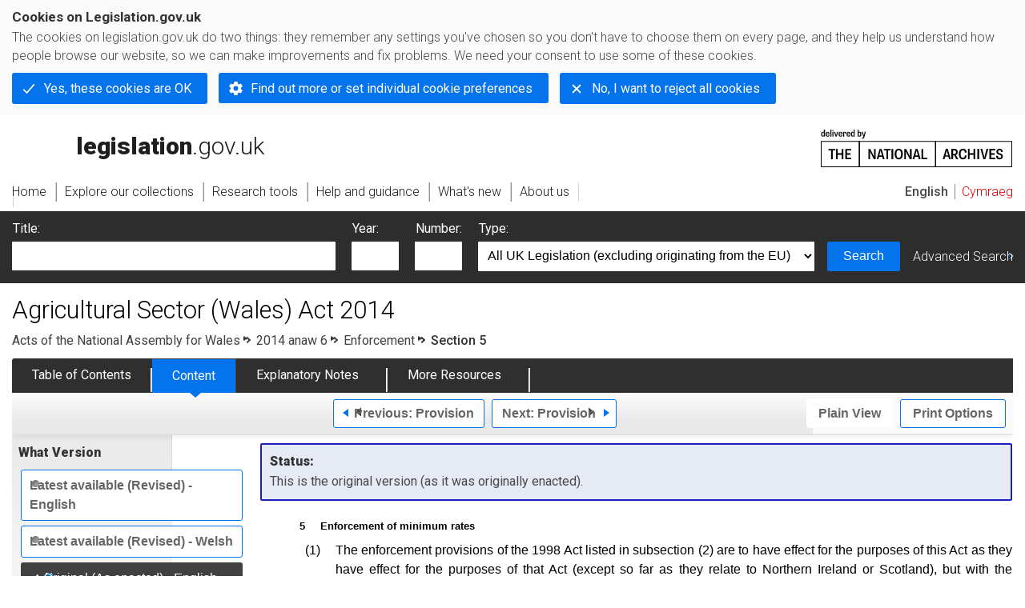

--- FILE ---
content_type: application/xhtml+xml;charset=utf-8
request_url: https://www.legislation.gov.uk/anaw/2014/6/section/5/enacted
body_size: 8487
content:

<!DOCTYPE html
  PUBLIC "-//W3C//DTD XHTML+RDFa 1.0//EN" "http://www.w3.org/MarkUp/DTD/xhtml-rdfa-1.dtd">
<html xmlns="http://www.w3.org/1999/xhtml" xmlns:dct="http://purl.org/dc/terms/" xml:lang="en">
<head><meta http-equiv="Content-Type" content="text/html; charset=utf-8" /><meta name="viewport" content="width=device-width, initial-scale=0.1, user-scalable=1" /><title>Agricultural Sector (Wales) Act 2014</title><link rel="icon" href="/favicon.ico" /><link rel="stylesheet" href="/styles/screen.css" type="text/css" /><link rel="stylesheet" href="/styles/survey/survey.css" type="text/css" /><!--[if lte IE 6]><link rel="stylesheet" href="/styles/IE/ie6chromeAdditions.css" type="text/css" /><![endif]--><!--[if lte IE 7]><link rel="stylesheet" href="/styles/IE/ie7chromeAdditions.css" type="text/css" /><![endif]--><script type="text/javascript" src="/scripts/jquery-3.7.1.min.js"></script><script type="text/javascript" src="/scripts/CentralConfig.js"></script><script type="text/javascript" src="/scripts/survey/survey.js"></script><script type="text/javascript" src="/scripts/chrome.js"></script><link rel="apple-touch-icon" href="/images/chrome/apple-touch-icons/apple-touch-icon.png" /><link rel="canonical" href="https://www.legislation.gov.uk/anaw/2014/6/section/5" />
					<meta name="DC.title" content="Agricultural Sector (Wales) Act 2014" /><meta name="DC.language" scheme="ISO639-2" content="eng" /><meta name="DC.publisher" content="King's Printer of Acts of Parliament" /><meta name="DC.Date.Modified" content="2016-07-05" />
					
					<link rel="alternate" type="application/xml" href="/anaw/2014/6/section/5/enacted/data.xml" />
					
					
					
					
					
					
					
										
					
					
					<link rel="index" href="/anaw/2014/6/contents/enacted/welsh" title="Table of Contents" />
					<link rel="alternate" type="application/rdf+xml" href="/anaw/2014/6/section/5/enacted/data.rdf" title="RDF/XML" /><link rel="alternate" type="application/akn+xml" href="/anaw/2014/6/section/5/enacted/data.akn" title="AKN" /><link rel="alternate" type="application/xhtml+xml" href="/anaw/2014/6/section/5/enacted/data.xht" title="HTML snippet" /><link rel="alternate" type="text/html" href="/anaw/2014/6/section/5/enacted/data.htm" title="Website (XHTML) Default View" /><link rel="alternate" type="text/csv" href="/anaw/2014/6/section/5/enacted/data.csv" title="CSV" /><link rel="alternate" type="application/pdf" href="/anaw/2014/6/section/5/enacted/data.pdf" title="PDF" />
					<link rel="alternate" type="application/akn+xhtml" href="/anaw/2014/6/section/5/enacted/data.html" title="HTML5 snippet" />

					
					<link rel="index" href="/anaw/2014/6/contents/enacted" title="Table of Contents" />
					
					
					
					<link rel="up" href="/anaw/2014/6/enacted" title="Entire legislation" /><link rel="prev" href="/anaw/2014/6/section/4/enacted" title="Provision; Section 4" /><link rel="next" href="/anaw/2014/6/section/6/enacted" title="Provision; Section 6" />
					
					

                    
									 
					
					
					
				<meta name="Legislation.year" content="2014" /><style type="text/css">/* Legislation stylesheets - load depending on content type */
@import "/styles/SPOprimarylegislation.css";
@import "/styles/SPOlegislation.css";
@import "/styles/legislation.css";
@import "/styles/primarylegislation.css";
@import "/styles/legislationOverwrites.css";
/* End of Legislation stylesheets */
</style><!--[if IE 6]>
	<style type="text/css">
		@import "/styles/IE/ie6LegAdditions.css";
	</style>
<![endif]--><!--[if IE 7]>
	<style type="text/css">
		@import "/styles/IE/ie7LegAdditions.css";
	</style>
<![endif]--><link rel="stylesheet" href="/styles/view/changesOverTime.css" type="text/css" /><script type="text/javascript" src="/scripts/jquery-ui-1.14.1.custom.min.js"></script><script type="text/javascript" src="/scripts/view/scrollbar.js"></script><link rel="stylesheet" href="/styles/website.css" type="text/css" /><link rel="stylesheet" href="/styles/print.css" type="text/css" media="print" /><link rel="stylesheet" href="/styles/buy-now.css" type="text/css" /><script type="text/javascript" src="/scripts/jquery-cookie-directive/jquery.cookie.js"></script><script type="text/javascript" src="/scripts/jquery-cookie-directive/jquery-cookie-functions.js"></script><script type="text/javascript" src="/scripts/cookie-directive.js"></script><!--Google Tag Manager--><script type="text/javascript">
			function addGtm(w, d, s, l, i) {
				// Legislation.gov.uk: Check cookie preferences before running the Google analytics code.
				if (window.legGlobals.cookiePolicy.userSet &amp;&amp; window.legGlobals.cookiePolicy.analytics) {
					w[l] = w[l] || [];
					w[l].push({'gtm.start': new Date().getTime(), event: 'gtm.js'});
					var and = '&amp;';
					and = and.charAt(0);
					var f = d.getElementsByTagName(s)[0], j = d.createElement(s),
							dl = l != 'dataLayer' ? (and + 'l=' + l) : '';
					j.async = true;
					j.src = 'https://www.googletagmanager.com/gtm.js?id=' + i + dl;
					f.parentNode.insertBefore(j, f);
				} else {
					$.removeCookie('_ga', {path: '/'});
					$.removeCookie('_gid', {path: '/'});
					$.removeCookie('_gat_UA-2827241-23', {path: '/'});
					$.removeCookie('_ga', {path: '/', domain: '.legislation.gov.uk'});
					$.removeCookie('_gid', {path: '/', domain: '.legislation.gov.uk'});
					$.removeCookie('_gat_UA-2827241-23', {path: '/', domain: '.legislation.gov.uk'});
				}
			}
			addGtm(window, document, 'script', 'dataLayer', 'GTM-TWB7339');

			$('body').on('cookie.preferences.saved.banner', function () {
				addGtm(window, document, 'script', 'dataLayer', 'GTM-TWB7339');
			});
		</script><!--End Google Tag Manager--></head><body xml:lang="en" dir="ltr" id="leg" about="http://www.legislation.gov.uk/anaw/2014/6/section/5/enacted" class="browse"><div id="preloadBg"><script type="text/javascript">
						$("body").addClass("js");
					</script></div><ul id="top" class="accessibleLinks"><li><a href="#pageTitle">Skip to main content</a></li><li><a href="#primaryNav">Skip to navigation</a></li></ul><div id="layout1"><div id="header"><h2><a href="/">legislation.gov.uk<span class="english"></span></a></h2><span class="natArch"><a href="https://www.nationalarchives.gov.uk"><span class="backgroundImage"></span><span class="accessibleText">https://www.nationalarchives.gov.uk</span></a></span><ul id="secondaryNav"><li><a class="langaugeSwitch" href="/cy/anaw/2014/6/section/5/enacted">Cymraeg</a></li></ul></div><div id="primaryNav"><div class="navLayout"><ul><li class="link1"><a href="/"><span>Home</span></a></li><li class="link2"><a href="/explore"><span>Explore our collections</span></a></li><li class="link3"><a href="/research-tools"><span>Research tools</span></a></li><li class="link4"><a href="/help"><span>Help and guidance</span></a></li><li class="link5"><a href="/new"><span>What's new</span></a></li><li class="link6"><a href="/about-us"><span>About us</span></a></li><li id="quickSearch" class="en"><a href="#contentSearch"><span>Search Legislation</span></a></li></ul></div></div><div id="background"></div><div id="layout2" class="legContent"><form id="contentSearch" method="get" action="/search" class="contentSearch"><h2>Search Legislation</h2><div class="title"><label for="title">Title: <em>(or keywords in the title)</em></label><input type="text" id="title" name="title" /></div><div class="year"><label for="year">Year:</label><input type="text" id="year" name="year" /></div><div class="number"><label for="number">Number:</label><input type="text" id="number" name="number" /></div><div class="type"><label for="type">Type:</label><select name="type" id="type"><option value="primary+secondary" selected="selected">All UK Legislation (excluding originating from the EU)</option><option disabled="disabled">--------------------------------------------</option><option value="all">All Legislation (including originating from the EU)</option><option disabled="disabled">--------------------------------------------</option><option value="primary">All Primary Legislation</option><option value="ukpga">    UK Public General Acts</option><option value="ukla">    UK Local Acts</option><option value="ukppa">    UK Private and Personal Acts</option><option value="asp">    Acts of the Scottish Parliament</option><option value="asc">    Acts of Senedd Cymru</option><option value="anaw">    Acts of the National Assembly for Wales</option><option value="mwa">    Measures of the National Assembly for Wales</option><option value="ukcm">    Church Measures</option><option value="nia">    Acts of the Northern Ireland Assembly</option><option value="aosp">    Acts of the Old Scottish Parliament</option><option value="aep">    Acts of the English Parliament</option><option value="aip">    Acts of the Old Irish Parliament</option><option value="apgb">    Acts of the Parliament of Great Britain</option><option value="gbla">    Local Acts of the Parliament of Great Britain</option><option value="gbppa">    Private and Personal Acts of the Parliament of Great Britain</option><option value="nisi">    Northern Ireland Orders in Council</option><option value="mnia">    Measures of the Northern Ireland Assembly</option><option value="apni">    Acts of the Northern Ireland Parliament</option><option disabled="disabled">--------------------------------------------</option><option value="secondary">All Secondary Legislation</option><option value="uksi">    UK Statutory Instruments</option><option value="wsi">    Welsh Statutory Instruments</option><option value="ssi">    Scottish Statutory Instruments</option><option value="nisr">    Northern Ireland Statutory Rules</option><option value="ukci">    Church Instruments</option><option value="ukmd">    UK Ministerial Directions</option><option value="ukmo">    UK Ministerial Orders</option><option value="uksro">    UK Statutory Rules and Orders</option><option value="nisro">    Northern Ireland Statutory Rules and Orders</option><option disabled="disabled">--------------------------------------------</option><option value="eu-origin">All Legislation originating from the EU</option><option value="eur">    Regulations originating from the EU</option><option value="eudn">    Decisions originating from the EU</option><option value="eudr">    Directives originating from the EU</option><option value="eut">    European Union Treaties</option><option disabled="disabled">--------------------------------------------</option><option value="draft">All Draft Legislation</option><option value="ukdsi">    UK Draft Statutory Instruments</option><option value="sdsi">    Scottish Draft Statutory Instruments</option><option value="nidsr">    Northern Ireland Draft Statutory Rules</option><option disabled="disabled">--------------------------------------------</option><option value="ukia">All Impact Assessments</option><option value="ukia">    UK Impact Assessments</option></select></div><div class="submit"><button type="submit" id="contentSearchSubmit" class="userFunctionalElement"><span class="btl"></span><span class="btr"></span>Search<span class="bbl"></span><span class="bbr"></span></button></div><div class="advSearch"><a href="/search">Advanced Search</a></div></form><h1 id="pageTitle" class="pageTitle">Agricultural Sector (Wales) Act 2014</h1><div id="breadCrumb"><h2 class="accessibleText">You are here:</h2><ul><li class="first"><a href="/anaw">Acts of the National Assembly for Wales</a></li><li><a href="/anaw/2014/6/contents/enacted">2014 anaw 6</a></li><li><a href="/anaw/2014/6/crossheading/enforcement/enacted">Enforcement</a></li><li class="active">Section 5</li></ul></div><ul id="legSubNav"><li id="legTocLink"><span class="presentation"></span><a href="/anaw/2014/6/contents/enacted">Table of Contents</a></li><li id="legContentLink"><span class="presentation"></span><a href="/anaw/2014/6/introduction/enacted" class="disabled">Content</a></li><li id="legEnLink"><span class="presentation"></span><a href="/anaw/2014/6/notes/contents">Explanatory Notes</a><a href="#enTabHelp" class="helpItem helpItemToBot"><img src="/images/chrome/helpIcon.gif" alt=" Help about Explanatory Notes" /></a></li><li id="legResourcesLink"><span class="presentation"></span><a href="/anaw/2014/6/resources">More Resources</a><a href="#moreResourcesTabHelp" class="helpItem helpItemToBot"><img src="/images/chrome/helpIcon.gif" alt=" Help about More Resources" /></a></li></ul><div class="interface"><div class="prevNextNav"><ul><li class="prev"><a href="/anaw/2014/6/section/4/enacted" class="userFunctionalElement nav" title=" section 4"><span class="background"><span class="btl"></span><span class="btr"></span>Previous:
										Provision<span class="bbl"></span><span class="bbr"></span></span></a></li><li class="next"><a href="/anaw/2014/6/section/6/enacted" class="userFunctionalElement nav" title=" section 6"><span class="background"><span class="btl"></span><span class="btr"></span>Next:
										Provision<span class="bbl"></span><span class="bbr"></span></span></a></li></ul></div><ul id="viewPrintControl"><li class="view"><a class="userFunctionalElement" href="?view=plain"><span class="btl"></span><span class="btr"></span>Plain View<span class="bbl"></span><span class="bbr"></span></a></li><li class="print"><a class="userFunctionalElement" href="#printOptions"><span class="btl"></span><span class="btr"></span>Print Options<span class="bbl"></span><span class="bbr"></span></a></li></ul></div><div id="tools"><div class="section" id="whatVersion"><div class="title"><a href="#whatversionHelp" class="helpItem helpItemToMidRight"><img src="/images/chrome/helpIcon.gif" alt=" Help about what version" /></a><h2>What Version</h2></div><div class="content"><ul class="toolList"><li><a class="userFunctionalElement" href="/anaw/2014/6/section/5"><span class="background"><span class="btl"></span><span class="btr"></span>Latest available (Revised) - English<span class="bbl"></span><span class="bbr"></span></span></a></li><li><a class="userFunctionalElement" href="/anaw/2014/6/section/5/welsh"><span class="background"><span class="btl"></span><span class="btr"></span>Latest available (Revised) - Welsh<span class="bbl"></span><span class="bbr"></span></span></a></li><li><span class="userFunctionalElement active"><span class="background"><span class="btl"></span><span class="btr"></span>Original (As enacted) - English<span class="bbl"></span><span class="bbr"></span></span></span></li><li><a href="/anaw/2014/6/section/5/enacted/welsh" class="userFunctionalElement"><span class="background"><span class="btl"></span><span class="btr"></span>Original (As enacted) - Welsh<span class="bbl"></span><span class="bbr"></span></span></a></li></ul></div></div><div id="advFeatures" class="section"><div class="title"><a href="#advFeaturesHelp" class="helpItem helpItemToMidRight"><img src="/images/chrome/helpIcon.gif" alt=" Help about advanced features" /></a><h2>Advanced Features</h2></div><div id="advFeaturesContent" class="content"><ul class="toolList"><li><a class="userFunctionalElement" href="?view=interweave">Show Explanatory Notes for Sections </a></li></ul></div></div><div class="section" id="openingOptions"><div class="title"><a href="#openingOptionsHelp" class="helpItem helpItemToMidRight"><img src="/images/chrome/helpIcon.gif" alt=" Help about opening options" /></a><h2>Opening Options</h2></div><div id="openingOptionsContent" class="content"><ul class="toolList"><li class="whole"><a href="/anaw/2014/6/enacted">Open whole Act</a></li></ul></div></div><div class="section" id="pdfVersions"><div class="title"><h2>More Resources</h2></div><div class="content" id="pdfVersionsContent"><div class="content"><ul class="toolList"><li><a class="pdfLink" href="/anaw/2014/6/pdfs/anaw_20140006_en.pdf">Original: King's Printer Version  - English</a></li><li><a class="pdfLink" href="/anaw/2014/6/pdfs/anaw_20140006_we.pdf">Original: King's Printer Version  - Welsh</a></li><li><a class="pdfLink" href="/anaw/2014/6/pdfs/anaw_20140006_mi.pdf">Original: King's Printer Version  - Mixed Language</a></li></ul></div><p class="viewMoreLink"><a href="/anaw/2014/6/resources">View more<span class="pageLinkIcon"></span></a></p></div></div></div><div id="content"><div id="infoSection"><h2>Status:</h2><p class="intro"> This is the original version (as it was originally enacted).</p></div><div id="viewLegContents" xml:lang="en"><div class="LegSnippet hasBlockAmends" id="viewLegSnippet"><a class="LegAnchorID" id="section-5"></a><h3 class="LegClearFix LegP1ContainerFirst"><span class="LegDS LegP1No">5</span><span class="LegDS LegP1GroupTitleFirst">Enforcement of minimum rates</span></h3><div class="eniw"><span class="enNote">This section has no associated Explanatory Notes</span></div><p class="LegClearFix LegP2Container"><span class="LegDS LegLHS LegP2No" id="section-5-1">(1)</span><span class="LegDS LegRHS LegP2Text">The enforcement provisions of the 1998 Act listed in subsection (2) are to have effect for the purposes of this Act as they have effect for the purposes of that Act (except so far as they relate to Northern Ireland or Scotland), but with the modifications specified in subsections (3) to (7) of this section.</span>&#xD;</p><p class="LegClearFix LegP2Container"><span class="LegDS LegLHS LegP2No" id="section-5-2">(2)</span><span class="LegDS LegRHS LegP2Text">The enforcement provisions are—</span>&#xD;</p><p class="LegClearFix LegP3Container"><span class="LegDS LegLHS LegP3No" id="section-5-2-a">(a)</span><span class="LegDS LegRHS LegP3Text">sections 10 and 11 (records);</span>&#xD;</p><p class="LegClearFix LegP3Container"><span class="LegDS LegLHS LegP3No" id="section-5-2-b">(b)</span><span class="LegDS LegRHS LegP3Text">section 14 (powers of officers);</span>&#xD;</p><p class="LegClearFix LegP3Container"><span class="LegDS LegLHS LegP3No" id="section-5-2-c">(c)</span><span class="LegDS LegRHS LegP3Text">section 17 (entitlement of worker to additional remuneration), except for subsection (3);</span>&#xD;</p><p class="LegClearFix LegP3Container"><span class="LegDS LegLHS LegP3No" id="section-5-2-d">(d)</span><span class="LegDS LegRHS LegP3Text">section 19 (notices of underpayment: arrears);</span>&#xD;</p><p class="LegClearFix LegP3Container"><span class="LegDS LegLHS LegP3No" id="section-5-2-e">(e)</span><span class="LegDS LegRHS LegP3Text">section 19C (notices of underpayment: appeals), except for subsections (1)(c) and (6) and, so far as relating to appeals under subsection (1)(c), subsection (8);</span>&#xD;</p><p class="LegClearFix LegP3Container"><span class="LegDS LegLHS LegP3No" id="section-5-2-f">(f)</span><span class="LegDS LegRHS LegP3Text">section 19D (non-compliance with notice of underpayment: recovery of arrears);</span>&#xD;</p><p class="LegClearFix LegP3Container"><span class="LegDS LegLHS LegP3No" id="section-5-2-g">(g)</span><span class="LegDS LegRHS LegP3Text">section 19F (withdrawal of notice of underpayment), except for subsections (2)(a) and (4);</span>&#xD;</p><p class="LegClearFix LegP3Container"><span class="LegDS LegLHS LegP3No" id="section-5-2-h">(h)</span><span class="LegDS LegRHS LegP3Text">section 19G (replacement notice of underpayment);</span>&#xD;</p><p class="LegClearFix LegP3Container"><span class="LegDS LegLHS LegP3No" id="section-5-2-i">(i)</span><span class="LegDS LegRHS LegP3Text">section 19H (effect of replacement notice of underpayment), except for subsections (4) and (5);</span>&#xD;</p><p class="LegClearFix LegP3Container"><span class="LegDS LegLHS LegP3No" id="section-5-2-j">(j)</span><span class="LegDS LegRHS LegP3Text">sections 23 and 24 (right not to suffer detriment);</span>&#xD;</p><p class="LegClearFix LegP3Container"><span class="LegDS LegLHS LegP3No" id="section-5-2-k">(k)</span><span class="LegDS LegRHS LegP3Text">section 28 (evidence: reversal of burden of proof in civil proceedings);</span>&#xD;</p><p class="LegClearFix LegP3Container"><span class="LegDS LegLHS LegP3No" id="section-5-2-l">(l)</span><span class="LegDS LegRHS LegP3Text">sections 31 and 33 (offences);</span>&#xD;</p><p class="LegClearFix LegP3Container"><span class="LegDS LegLHS LegP3No" id="section-5-2-m">(m)</span><span class="LegDS LegRHS LegP3Text">section 48 (superior employers);</span>&#xD;</p><p class="LegClearFix LegP3Container"><span class="LegDS LegLHS LegP3No" id="section-5-2-n">(n)</span><span class="LegDS LegRHS LegP3Text">section 49 (restriction on contracting out).</span>&#xD;</p><p class="LegClearFix LegP2Container"><span class="LegDS LegLHS LegP2No" id="section-5-3">(3)</span><span class="LegDS LegRHS LegP2Text">In the application of any of those enforcement provisions—</span>&#xD;</p><p class="LegClearFix LegP3Container"><span class="LegDS LegLHS LegP3No" id="section-5-3-a">(a)</span><span class="LegDS LegRHS LegP3Text">any reference to the 1998 Act, other than a reference to a specific provision of it, includes a reference to this Act;</span>&#xD;</p><p class="LegClearFix LegP3Container"><span class="LegDS LegLHS LegP3No" id="section-5-3-b">(b)</span><span class="LegDS LegRHS LegP3Text">any reference to a worker (within the meaning of the 1998 Act) is to be construed as a reference to an agricultural worker (within the meaning of this Act);</span>&#xD;</p><p class="LegClearFix LegP3Container"><span class="LegDS LegLHS LegP3No" id="section-5-3-c">(c)</span><span class="LegDS LegRHS LegP3Text">any reference to a person (however described) who qualifies for the national minimum wage is to be construed as a reference to an agricultural worker;</span>&#xD;</p><p class="LegClearFix LegP3Container"><span class="LegDS LegLHS LegP3No" id="section-5-3-d">(d)</span><span class="LegDS LegRHS LegP3Text">any reference to a record includes a reference to any record which the employer of an agricultural worker is required to keep and preserve in accordance with regulations made under section 7 of this Act;</span>&#xD;</p><p class="LegClearFix LegP3Container"><span class="LegDS LegLHS LegP3No" id="section-5-3-e">(e)</span><span class="LegDS LegRHS LegP3Text">any reference to an officer acting for the purposes of the 1998 Act is to be construed as a reference to an officer acting for the purposes of this Act;</span>&#xD;</p><p class="LegClearFix LegP3Container"><span class="LegDS LegLHS LegP3No" id="section-5-3-f">(f)</span><span class="LegDS LegRHS LegP3Text">subject to paragraph (c), any reference to the national minimum wage, other than a reference to the hourly amount of the national minimum wage, is to be construed as a reference to the minimum rate applicable by virtue of this Act;</span>&#xD;</p><p class="LegClearFix LegP3Container"><span class="LegDS LegLHS LegP3No" id="section-5-3-g">(g)</span><span class="LegDS LegRHS LegP3Text">subject to paragraph (c), any reference to qualifying for the national minimum wage is to be construed as being entitled to the minimum rate applicable by virtue of this Act.</span>&#xD;</p><p class="LegClearFix LegP2Container"><span class="LegDS LegLHS LegP2No" id="section-5-4">(4)</span><span class="LegDS LegRHS LegP2Text">In the application of sections 10(10), 14(1)(a) and 31 of the 1998 Act, the references to a record required to be kept in accordance with regulations made under section 9 of the 1998 Act includes references to a record required to be kept in accordance with regulations made under section 7 of this Act.</span>&#xD;</p><p class="LegClearFix LegP2Container"><span class="LegDS LegLHS LegP2No" id="section-5-5">(5)</span><span class="LegDS LegRHS LegP2Text">In the application of section 14 of the 1998 Act, after subsection (2) insert—</span>&#xD;</p><p class="LegClearFix LegP2Container LegAmend"><span class="LegDS LegLHS LegP2NoC1Amend"><span class="LegAmendingText"><span class="LegAmendQuote">“</span>(2A)</span></span><span class="LegDS LegRHS LegP2TextC1Amend"><span class="LegAmendingText">Where an officer wishes to exercise the power under paragraph (d) of subsection (1) in relation to a dwelling house, the officer must first give reasonable notice.<span class="LegAmendQuote">”</span></span></span>&#xD;</p><p class="LegClearFix LegP2Container"><span class="LegDS LegLHS LegP2No" id="section-5-6">(6)</span><span class="LegDS LegRHS LegP2Text">In the application of section 17 of the 1998 Act—</span>&#xD;</p><p class="LegClearFix LegP3Container"><span class="LegDS LegLHS LegP3No" id="section-5-6-a">(a)</span><span class="LegDS LegRHS LegP3Text">for subsection (2) substitute—</span>&#xD;</p><p class="LegClearFix LegP2Container LegAmend"><span class="LegDS LegLHS LegP2NoC3Amend"><span class="LegAmendingText"><span class="LegAmendQuote">“</span>(2)</span></span><span class="LegDS LegRHS LegP2TextC3Amend"><span class="LegAmendingText">The amount referred to in subsection (1)(a) is the difference between—</span></span>&#xD;</p><p class="LegClearFix LegP3Container LegAmend"><span class="LegDS LegLHS LegP3NoC3Amend"><span class="LegAmendingText">(a)</span></span><span class="LegDS LegRHS LegP3TextC3Amend"><span class="LegAmendingText">the remuneration received by the worker as an agricultural worker for the pay reference period from the worker’s employer, and</span></span>&#xD;</p><p class="LegClearFix LegP3Container LegAmend"><span class="LegDS LegLHS LegP3NoC3Amend"><span class="LegAmendingText">(b)</span></span><span class="LegDS LegRHS LegP3TextC3Amend"><span class="LegAmendingText">the amount which the worker would have received as an agricultural worker for that period had the worker been remunerated by the employer at the minimum rate applicable by virtue of the Agricultural Sector (Wales) Act 2014;<span class="LegAmendQuote">”</span>,</span></span>&#xD;</p><p class="LegClearFix LegP3Container"><span class="LegDS LegLHS LegP3No" id="section-5-6-b">(b)</span><span class="LegDS LegRHS LegP3Text">for subsection (4) substitute—</span>&#xD;</p><p class="LegClearFix LegP2Container LegAmend"><span class="LegDS LegLHS LegP2NoC3Amend"><span class="LegAmendingText"><span class="LegAmendQuote">“</span>(4)</span></span><span class="LegDS LegRHS LegP2TextC3Amend"><span class="LegAmendingText">the amount referred to in subsection (1)(b) is the amount determined by the formula—</span></span>&#xD;</p><div class="LegFormulaC3Amend"><span id="fig1"><a class="LegAnchorID" id="section-"></a><a href="/anaw/2014/6/images/anaw_20140006_en_001" target="_blank" class="previewImg"><span class="zoomIcon"></span><img src="/anaw/2014/6/images/anaw_20140006_en_001" alt="" title="" class="LegInlineImage" width="86px" height="24px" /></a></span></div><div class="LegWhere"><p class="LegTextC3Amend"><span class="LegAmendingText">where—</span>&#xD;</p><ul class="LegTabbedC3Amend LegUnorderedListC3Amend"><li><p class="LegListTextStandard LegLevel3C3Amend"><span class="LegAmendingText">A is the amount described in subsection (2),</span>&#xD;</p></li><li><p class="LegListTextStandard LegLevel3C3Amend"><span class="LegAmendingText">R1 is the minimum rate applicable by virtue of the Agricultural Sector (Wales) Act 2014 in respect of the worker during the pay reference period, and</span>&#xD;</p></li><li><p class="LegListTextStandard LegLevel3C3Amend"><span class="LegAmendingText">R2 is the minimum rate which would have been applicable by virtue of that Act in respect of the worker during the pay reference period had the minimum rate applicable by virtue of that Act in respect of the worker during that period been determined by reference to any order under section 3 of that Act in force at the time of determination.<span class="LegAmendQuote">”</span></span>&#xD;</p></li></ul></div><p class="LegClearFix LegP2Container"><span class="LegDS LegLHS LegP2No" id="section-5-7">(7)</span><span class="LegDS LegRHS LegP2Text">In the application of section 33(1A) of the 1998 Act (authorisation for conducting proceedings) for “Secretary of State” substitute “Welsh Ministers”.</span>&#xD;</p><p class="LegClearFix LegP2Container"><span class="LegDS LegLHS LegP2No" id="section-5-8">(8)</span><span class="LegDS LegRHS LegP2Text">In section 104A of the Employment Rights Act 1996 (unfair dismissal: national minimum wage), in subsection (1)(c)—</span>&#xD;</p><p class="LegClearFix LegP3Container"><span class="LegDS LegLHS LegP3No" id="section-5-8-a">(a)</span><span class="LegDS LegRHS LegP3Text">any reference to a person qualifying for the national minimum wage includes a reference to a person being or becoming entitled to a minimum rate applicable by virtue of this Act, and</span>&#xD;</p><p class="LegClearFix LegP3Container"><span class="LegDS LegLHS LegP3No" id="section-5-8-b">(b)</span><span class="LegDS LegRHS LegP3Text">any reference to a person qualifying for a particular rate of national minimum wage includes a reference to a person being or becoming entitled to a particular minimum rate applicable by virtue of this Act.</span>&#xD;</p><span class="LegClearFix"></span></div></div><div class="contentFooter"><div class="interface"><div class="prevNextNav"><ul><li class="prev"><a href="/anaw/2014/6/section/4/enacted" class="userFunctionalElement nav" title=" section 4"><span class="background"><span class="btl"></span><span class="btr"></span>Previous:
										Provision<span class="bbl"></span><span class="bbr"></span></span></a></li><li class="next"><a href="/anaw/2014/6/section/6/enacted" class="userFunctionalElement nav" title=" section 6"><span class="background"><span class="btl"></span><span class="btr"></span>Next:
										Provision<span class="bbl"></span><span class="bbr"></span></span></a></li></ul></div></div></div><p class="backToTop"><a href="#top">Back to top</a></p></div></div><h2 class="interfaceOptionsHeader">Options/Help</h2><div id="printOptions" class="interfaceOptions "><h3 class="accessibleText">Print Options</h3><ul class="optionList"><li class="printOfficialCopy"><h4>Official printed copies</h4><ul><li><a href="/anaw/2014/6/enacted/buynow" class="printedLink">Order a copy of this legislation<span class="accessibleText">buy now</span></a></li></ul></li><li class="printWhole"><h4><span class="accessibleText">Print</span>The Whole
						Act</h4><ul><li><a class="pdfLink" href="/anaw/2014/6/enacted/data.pdf" target="_blank" rel="alternate nofollow">PDF<span class="accessibleText"> The Whole
						Act</span></a></li><li><a class="htmLink" href="/anaw/2014/6/enacted/data.xht?view=snippet&amp;wrap=true" target="_blank">Web page<span class="accessibleText"> The Whole
						Act</span></a></li></ul></li><li class="printWhole"><h4><span class="accessibleText">Print</span>The Whole
						Cross Heading</h4><ul><li><a class="pdfLink" href="/anaw/2014/6/crossheading/enforcement/enacted/data.pdf" target="_blank" rel="alternate nofollow">PDF<span class="accessibleText"> The Whole
						Cross Heading</span></a></li><li><a class="htmLink" href="/anaw/2014/6/crossheading/enforcement/enacted/data.xht?view=snippet&amp;wrap=true" target="_blank">Web page<span class="accessibleText"> The Whole
						Cross Heading</span></a></li></ul></li><li class="printWhole"><h4><span class="accessibleText">Print</span>This
						Section
	
						only
					</h4><ul><li><a class="pdfLink" href="/anaw/2014/6/section/5/enacted/data.pdf" target="_blank" rel="alternate nofollow">PDF<span class="accessibleText"> This
						Section
	
						only
					</span></a></li><li><a class="htmLink" href="/anaw/2014/6/section/5/enacted/data.xht?view=snippet&amp;wrap=true" target="_blank">Web page<span class="accessibleText"> This
						Section
	
						only
					</span></a></li></ul></li></ul></div><div class="help" id="whatversionHelp"><span class="icon"></span><div class="content"><a href="#" class="close"><img alt="Close" src="/images/chrome/closeIcon.gif" /></a><h3>Legislation is available in different versions:</h3><p><strong>Latest Available (revised):</strong>The latest available updated version of the legislation incorporating changes made by subsequent legislation and applied by our editorial team. Changes we have not yet applied to the text, can be found in the ‘Changes to Legislation’ area. The revised version is currently only available in English.</p><p><strong>Original (As Enacted or Made) - English: </strong>The original English language version of the legislation as it stood when it was enacted or made. No changes have been applied to the text.</p><p><strong>Original (As Enacted or Made) - Welsh:</strong>The original Welsh language version of the legislation as it stood when it was enacted or made. No changes have been applied to the text.</p></div></div><div class="help" id="advFeaturesHelp"><span class="icon"></span><div class="content"><a href="#" class="close"><img alt="Close" src="/images/chrome/closeIcon.gif" /></a><h3>See additional information alongside the content</h3><p><strong>Show Explanatory Notes for Sections:
								</strong>Displays relevant parts of the explanatory notes interweaved within the legislation content.</p></div></div><div class="help" id="openingOptionsHelp"><span class="icon"></span><div class="content"><a href="#" class="close"><img alt="Close" src="/images/chrome/closeIcon.gif" /></a><h3>Opening Options</h3><p>Different options to open legislation in order to view more content on screen at once</p></div></div><div class="help" id="enTabHelp"><span class="icon"></span><div class="content"><a href="#" class="close"><img alt="Close" src="/images/chrome/closeIcon.gif" /></a><h3>Explanatory Notes</h3><p>Text created by the Welsh Government department responsible for the subject matter of the Act to explain what the Act sets out to achieve and to make the Act accessible to readers who are not legally qualified. Explanatory Notes accompany all Acts of the Welsh Parliament.</p></div></div><div class="help" id="moreResourcesTabHelp"><span class="icon"></span><div class="content"><a href="#" class="close"><img alt="Close" src="/images/chrome/closeIcon.gif" /></a><h3>More Resources</h3><p>Access essential accompanying documents and information for this legislation item from this tab. Dependent on the legislation item being viewed this may include:</p><ul><li>the original print PDF of the as enacted version that was used for the print copy</li><li>lists of changes made by and/or affecting this legislation item</li><li>confers power and blanket amendment details</li><li>all formats of all associated documents</li><li>correction slips</li><li>links to related legislation and further information resources</li></ul></div></div><div class="help" id="moreResourcesHelp"><span class="icon"></span><div class="content"><a href="#" class="close"><img alt="Close" src="/images/chrome/closeIcon.gif" /></a><h3>More Resources</h3><p>Use this menu to access essential accompanying documents and information for this legislation item. Dependent on the legislation item being viewed this may include:</p><ul><li>the original print PDF of the as enacted version that was used for the print copy</li><li>correction slips</li></ul><p></p><p>Click 'View More' or select 'More Resources' tab for additional information including:</p><ul><li>lists of changes made by and/or affecting this legislation item</li><li>confers power and blanket amendment details</li><li>all formats of all associated documents</li><li>links to related legislation and further information resources</li></ul></div></div><div id="altFormats"><div class="altFormats"><p>The data on this page is available in the <a href="/developer/formats">alternative data formats</a> listed:<ul><li><a href="/anaw/2014/6/section/5/enacted/data.html" type="application/akn+xhtml" rel="alternate nofollow">HTML5<span class="accessibleText"> alternative version</span></a></li><li><a href="/anaw/2014/6/section/5/enacted/data.xht" type="application/xhtml+xml" rel="alternate nofollow">HTML snippet<span class="accessibleText"> alternative version</span></a></li><li><a href="/anaw/2014/6/section/5/enacted/data.pdf" type="application/pdf" rel="alternate nofollow">PDF<span class="accessibleText"> alternative version</span></a></li><li><a href="/anaw/2014/6/section/5/enacted/data.xml" type="application/xml" rel="alternate nofollow">XML<span class="accessibleText"> alternative version</span></a></li><li><a href="/anaw/2014/6/section/5/enacted/data.akn" type="application/akn+xml" rel="alternate nofollow">Akoma Ntoso<span class="accessibleText"> alternative version</span></a></li><li><a href="/anaw/2014/6/section/5/enacted/data.htm" type="text/html" rel="alternate nofollow">HTML RDFa<span class="accessibleText"> alternative version</span></a></li><li><a href="/anaw/2014/6/section/5/enacted/data.rdf" type="application/rdf+xml" rel="alternate nofollow">RDF/XML<span class="accessibleText"> alternative version</span></a></li></ul></p></div></div><div id="footerNav"><ul><li><a href="/new-design">New site design</a></li><li><a href="/help">Help</a></li><li><a href="/about-us">About us</a></li><li><a href="/sitemap">Site map</a></li><li><a href="/accessibility">Accessibility</a></li><li><a href="/contact-us">Contact us</a></li><li><a href="/privacynotice">Privacy notice</a></li><li><a href="/cookiepolicy" id="cookies-content-link">Cookies</a></li></ul></div><div id="footer"><div><p class="copyrightstatement"><img src="/images/chrome/ogl-symbol.gif" alt="OGL logo" /><span xml:lang="" id="Copyright_Statement">All content is available under the <a href="https://www.nationalarchives.gov.uk/doc/open-government-licence/version/3" target="_blank" rel="license">Open Government Licence v3.0</a> except where <a href="/contributors">otherwise stated</a>. This site additionally contains content derived from EUR-Lex, reused under the terms of the <a href="https://eur-lex.europa.eu/legal-content/EN/TXT/?uri=CELEX%3A32011D0833" target="_blank">Commission Decision 2011/833/EU</a> on the reuse of documents from the EU institutions. For more information see the <a href="https://eur-lex.europa.eu/content/legal-notice/legal-notice.html" target="_blank">EUR-Lex public statement on re-use</a>.</span></p><span class="copyright">© <span rel="dct:rights" resource="http://reference.data.gov.uk/def/copyright/crown-copyright">Crown and database right</span></span></div></div><!--Google Tag Manager NoScript--><div id="google-tag-manager"><script type="text/javascript">
				if (window.legGlobals.cookiePolicy.userSet &amp;&amp; window.legGlobals.cookiePolicy.analytics) {
					var toRemove = document.getElementById('google-tag-manager');
					document.getElementById('google-tag-manager').parentNode.removeChild(toRemove);
				}
			</script><div style="visibility: hidden; height: 0; width: 0; overflow: hidden; position: absolute"><object data="https://www.googletagmanager.com/ns.html?id=GTM-TWB7339" height="0" width="0" type="text/html"></object></div></div><!--End Google Tag Manager NoScript--></div><div id="modalBg" style="width: 1264px; height: 1731px; opacity: 0.8; display: none;"></div><script type="text/javascript">
					$("#statusWarningSubSections").css("display", "none");
					$(".help").css("display", "none");
					$("#searchChanges", "#existingSearch").css({"display": "none"});
				</script><script type="text/javascript" src="/scripts/libs/scrollmagic/ScrollMagic.min.js"></script><script type="text/javascript" src="/scripts/SidebarScroll.js"></script><script type="text/javascript" src="/scripts/StickyElements.js"></script></body></html>